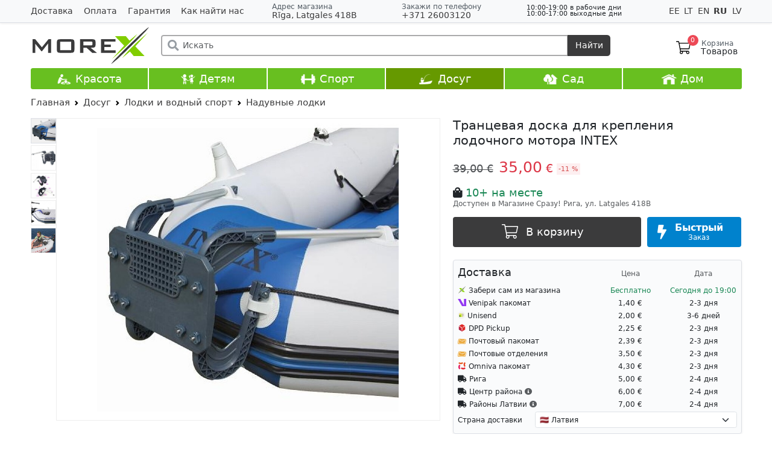

--- FILE ---
content_type: text/html; charset=UTF-8
request_url: https://www.morex.lv/ru/trantcevaya-doska-dlya-krepleniya-lodochnogo-motora-intex-2-2
body_size: 19629
content:
<!doctype html>
<html lang="ru">
<head> <title>Транцевая доска для крепления лодочного мотора INTEX 68624 Надувные лодки купить в Риге с доставкой, цена, заказать в интернет магазине | MOREX</title> <meta name="description" content="Купить Транцевая доска для крепления лодочного мотора INTEX в интернет-магазине Morex.lv с доставкой, цена INTEX, купить Надувные лодки, заказать в магазине в Риге"> <meta name="keywords" content="транец для лодочного мотора Intex купить, транец для лодочного мотора Intex цена, транец для лодочного мотора Intex купить в Риге, транец для лодоч"> <meta charset="utf-8"> <meta name="viewport" content="width=device-width, initial-scale=1, shrink-to-fit=no"> <meta http-equiv="X-UA-Compatible" content="IE=edge"> <link rel="alternate" href="https://www.morex.lv/intex-laivu-motora-turetajs-2-2" hreflang="lv"> <link rel="alternate" href="https://www.morex.lt/intex-motor-mount-2-2" hreflang="lt"> <link rel="alternate" href="https://www.morex.ee/intex-motor-mount-2-2" hreflang="ee"> <link rel="alternate" href="https://www.morex.lv/ru/trantcevaya-doska-dlya-krepleniya-lodochnogo-motora-intex-2-2" hreflang="ru"> <link rel="alternate" href="https://www.morex.lv/en/intex-motor-mount-2-2" hreflang="en"> <link rel="alternate" href="https://www.morex.lv/en/intex-motor-mount-2-2" hreflang="x-default"> <meta property="og:url" content="https://www.morex.lv/ru/trantcevaya-doska-dlya-krepleniya-lodochnogo-motora-intex-2-2" /> <meta property="og:image" content="https://www.morex.lv/uploads/shop/products/t-9tKzxD4sOtj5FwL4Takm.jpg" /> <meta property="og:type" content="product" /> <meta property="og:title" content="Транцевая доска для крепления лодочного мотора INTEX - 35.00 €" /> <meta property="og:description" content="Надувные лодки. Надувная лодка 3-местная Intex Mariner. Надувная 4-местная лодка Intex Mariner Set с твердым полом. Заходи на morex.lv." /> <meta name="theme-color" content="#3B3B3C"> <link rel="apple-touch-icon" sizes="180x180" href="/images/apple-icon-180x180.png"> <link rel="shortcut icon" type="image/x-icon" href="/images/favicon.ico"> <link rel="stylesheet" href="/css/app.css?id=395d9f721fe01366e2af68617f178136"> <script src="/vendor/livewire/livewire.js?id=90730a3b0e7144480175" data-turbo-eval="false" data-turbolinks-eval="false" ></script><script data-turbo-eval="false" data-turbolinks-eval="false" >window.livewire = new Livewire();window.Livewire = window.livewire;window.livewire_app_url = '';window.livewire_token = 'v4U7aeKY44CqvekBSMrxf2xXTKIai6V5XJBvvVLm';window.deferLoadingAlpine = function (callback) {window.addEventListener('livewire:load', function () {callback();});};let started = false;window.addEventListener('alpine:initializing', function () {if (! started) {window.livewire.start();started = true;}});document.addEventListener("DOMContentLoaded", function () {if (! started) {window.livewire.start();started = true;}});</script> <script src="https://maps.googleapis.com/maps/api/js?key=AIzaSyDtspF52sv8H_s7inWbphFTgxeKaLewYp0&callback=footerMap&language=ru&iwloc=near" defer></script> <script src="https://cookies.morex.lv/cookies/widget.js?h=morex&l=ru" type="text/javascript" defer></script> <script src="/js/app.js?id=e21a28d8284b1c46f3595ba1407df802" data-turbo-track="reload"></script> <script async src="https://www.googletagmanager.com/gtag/js?id=AW-926498668"></script> <script> window.dataLayer = window.dataLayer || []; function gtag(){dataLayer.push(arguments);}gtag('js', new Date()); gtag('config', 'AW-926498668'); gtag('consent', 'default',{'ad_storage': 'default', 'ad_user_data': 'default', 'ad_personalization': 'default', 'analytics_storage': 'default', 'functionality_storage': 'default', }); gtag('event', 'page_view',{'send_to': 'AW-926498668', 'dynx_itemid': '1966', 'dynx_pagetype': 'offerdetail', 'dynx_totalvalue': 35 }); window.loc = 'us'; window.routePrefix = 'https://www.morex.lv/ru'; window.checkout = 'https://www.morex.lv/ru/checkout'; </script> <script> window.fbAsyncInit = function (){FB.init({ xfbml: true, version: 'v10.0' }); }; </script>
</head>
<body> <div id="fb-root" data-turbo-permanent></div> <div class="wrapper"> <main class="main"> <header> <div id="topBar" style="position: relative; z-index: 99000010"> <div class="container"> <div class="row"> <div class="col-xl-4 d-none d-xl-block align-self-center pages"> <a href="/ru/dostavka" class="me-3 ">Доставка</a> <a href="/ru/oplata" class="me-3 ">Оплата</a> <a href="/ru/garantiya" class="me-3 ">Гарантия</a> <a href="/ru/kak-nayti-nas" class="me-3 ">Как найти нас</a> </div> <div class="col-xl-8 d-flex gap-2 justify-content-between align-items-center"> <div class="order-1 d-sm-none delimiter"></div> <div class="address order-2 order-md-0"> <div class="small fw-light d-none d-md-block"> <span class="text-muted">Адрес магазина</span> </div> <div> <a href="/maps" target="_blank" data-bs-toggle="modal" data-bs-target="#address" onclick="window.closeSideMenu()"> <i class="fas fa-map-marker-alt d-md-none text-muted me-1"></i> Rīga, Latgales 418B </a> </div> </div> <div class="order-3 d-sm-none delimiter"></div> <div class="phone order-0 order-sm-1"> <div class="text-muted small fw-light d-none d-md-block">Закажи по телефону</div> <div> <a href="tel:+37126003120" data-bs-toggle="modal" data-bs-target="#call" onclick="window.closeSideMenu()"> +371 26003120 </a> </div> </div> <div class="workTime small d-none d-md-block order-sm-2" style="line-height: 0.95em; font-size: 0.8em;"> <div>10:00-19:00 в рабочие дни</div> <div>10:00-17:00 выходные дни</div> <div class="text-danger"></div> </div> <div class="languages order-last align-self-center d-none d-md-block" data-turbo="false"> <a href="/ee/intex-motor-mount-2-2" data-bs-toggle="tooltip" data-bs-placement="bottom" title="Eesti keeles" class=""> EE </a> <a href="/lt/intex-motor-mount-2-2" data-bs-toggle="tooltip" data-bs-placement="bottom" title="Lietuvių" class=""> LT </a> <a href="/en/intex-motor-mount-2-2" data-bs-toggle="tooltip" data-bs-placement="bottom" title="English" class=""> EN </a> <a href="/ru/trantcevaya-doska-dlya-krepleniya-lodochnogo-motora-intex-2-2" data-bs-toggle="tooltip" data-bs-placement="bottom" title="Русский" class="fw-bold"> RU </a> <a href="/intex-laivu-motora-turetajs-2-2" data-bs-toggle="tooltip" data-bs-placement="bottom" title="Latviski" class=""> LV </a> </div> </div> </div> </div>
</div> <div class="modal fade" id="call" tabindex="-1" aria-hidden="true"> <div class="modal-dialog modal-dialog-centered"> <div class="modal-content"> <div class="modal-header"> <h5 class="modal-title" id="exampleModalLabel">Закажи по телефону</h5> <button type="button" class="btn-close" data-bs-dismiss="modal" aria-label="Закрыть"></button> </div> <div class="modal-body pt-0"> <ul class="list-group list-group-flush"> <li class="list-group-item"> <div class="phone"> <div class="text-muted small fw-light mb-1">Позвонить</div> <div> <a href="tel:+37126003120" class="btn btn-primary d-block">+371 26003120</a> </div> </div> </li> <li class="list-group-item"> <div class="mail"> <div class="text-muted small fw-light mb-1">Напишите нам</div> <div class="row"> <div class="col-6 mb-2"> <a href="https://t.me/morex_lv" target="_blank" class="btn btn-secondary d-block" rel="noreferrer"> <img src="/images/telegram.svg" style="width: 16px; height: 16px; vertical-align: -3px;"> Telegram </a> </div> <div class="col-6 mb-2"> <a href="https://api.whatsapp.com/send?phone=37126003120" target="_blank" class="btn btn-secondary d-block" rel="noreferrer"> <img src="/images/whatsapp.svg" style="width: 16px; height: 16px; vertical-align: -3px;"> WhatsApp </a> </div> <div class="col-6"> <a href="https://msng.link/vi/37126003120" target="_blank" class="btn btn-secondary d-block" rel="noreferrer"> <img src="/images/viber.svg" style="width: 16px; height: 16px; vertical-align: -3px;"> Viber </a> </div> <div class="col-6"> <a href="https://m.me/morex.latvija" target="_blank" class="btn btn-secondary d-block" rel="noreferrer"> <img src="/images/messenger.svg" style="width: 16px; height: 16px; vertical-align: -3px;"> Messenger </a> </div> </div> </div> </li> <li class="list-group-item"> <div class="workTime"> <div class="text-muted small mb-1">Рабочее время</div> <div>10:00-19:00 <span class="fw-light">в рабочие дни</span></div> <div>10:00-17:00 <span class="fw-light">выходные дни</span></div> <div class="text-danger"></div> </div> </li> </ul> </div> </div> </div>
</div> <div class="modal fade" id="address" tabindex="-1" aria-hidden="true"> <div class="modal-dialog modal-dialog-centered"> <div class="modal-content"> <div class="modal-header"> <h5 class="modal-title">Адрес магазина</h5> <button type="button" class="btn-close" data-bs-dismiss="modal" aria-label="Close"></button> </div> <div class="modal-body pt-0"> <ul class="list-group list-group-flush"> <li class="list-group-item text-center"> <div class="fs-5 mb-2"> <img src="/images/deliveries/morex.svg" style="height: 1.3rem; vertical-align: -3px;"> Rīga, Latgales 418B </div> <div class="row"> <div class="col-6"> <a href="/maps" target="_blank" class="btn btn-secondary d-block text-nowrap"> <i class="fas fa-map-marked-alt me-2"></i> Google Maps </a> </div> <div class="col-6"> <a href="/waze" class="btn btn-secondary d-block"> <img src="/images/waze.svg" class="me-2" style="width: 16px; height: 16px; vertical-align: -3px;"> Waze </a> </div> </div> </li> <li class="list-group-item"> <div class="workTime"> <div class="text-muted small mb-1">Рабочее время</div> <div>10:00-19:00 <span class="fw-light">в рабочие дни</span></div> <div>10:00-17:00 <span class="fw-light">выходные дни</span></div> <div class="text-danger"></div> </div> </li> </ul> </div> </div> </div>
</div> <div id="header" class="stickable"> <div class="container sticky-top"> <div class="d-flex justify-content-between align-items-center flex-wrap pt-1 py-md-2 user-select-none"> <div class="col-2 d-md-none"> </div> <div class="col-6 col-md-2 order-1"> <a href="https://www.morex.lv/ru" class="logo" data-turbo="false"> <img src="https://www.morex.lv/images/logos/default.svg" title="MoreX - Закажи в 1 клик - получи Сразу!" class="w-100 ps-1"> </a> </div> <div class="col-2 order-2 order-md-3"> <div class="d-flex justify-content-end align-items-center gap-4"> <div id="cartMini" x-data="cartMini()" data-turbo-permanent> <div x-on:mouseenter="debounce(function(){show = true; loadContent(); }, 400);" x-on:mouseleave="debounce(() => show = false, 0)" class="position-relative float-md-end"> <a href="https://www.morex.lv/ru/checkout" data-turbo="false" class="text-reset ps-2 pe-2 my-3 mb-2 d-flex text-decoration-none justify-content-center checkoutLink"> <img src="/img/cart.svg" alt="" style="width: 24px; height: 26px;"> <div class="counter fw-light">0</div> <div class="lh-1 d-none d-md-block"> <div class="small text-muted" style="min-height: 5px">Корзина</div> <div style="margin-left: -1px;">Товаров</div> </div> </a> <div x-show="show" class="cartPreview shadow" style="display: none"></div> </div> </div> </div> </div> <div class="col-12 col-md-8 order-3 order-md-2"> <form method="get" action="https://www.morex.lv/ru/search" id="searchBar" class="my-2 mx-md-4 position-relative" x-data="search()" x-on:submit.prevent x-init="value = '', history = []"> <div class="input-group position-relative"> <div class="search-icon"><i class="fas fa-search fa-lg"></i></div> <input x-model="value" x-on:focusin="show = true; window.closeSideMenu()" x-on:input.debounce="search()" x-on:click.away="close()" x-on:keydown.arrow-up="goUp()" x-on:keydown.arrow-down="goDown()" x-on:keydown.enter="selectResult()" x-on:keydown.escape="close()" spellcheck="false" placeholder="Искать" type="search" name="v" class="form-control" autocomplete="off"> <button class="btn" type="submit" x-on:click="selectResult()">Найти</button> </div> <div x-show="show" id="searchResults" class="list-group position-absolute w-100 shadow"> <template x-if="!results.length && value && requested"> <div class="list-group-item list-group-item-action d-flex ps-3 justify-content-between"> <div class="text-danger">Ничего не найдено</div> </div> </template> <template x-if="!value" x-for="item in history" :key="item"> <div x-show="!results" class="list-group-item list-group-item-action d-flex ps-3 justify-content-between"> <a @click="value = item" x-bind:href="'https://www.morex.lv/ru/search?v=' + item" class="d-flex align-items-center stretched-link text-dark"> <div x-text="item"></div> </a> <a x-on:click.prevent="deleteHistory(item)" class="position-relative px-2" style="z-index: 2; font-size: 1.5rem;">&times;</a> </div> </template> <template x-for="result in results" :key="result"> <div class="list-group-item list-group-item-action p-0"> <a x-bind:href="result.alias" class="d-flex align-items-center text-dark w-100" style="height: 33px"> <div class="mx-2 my-1" style="width: 25px;"> <img x-bind:src="result.image" alt=""> </div> <div x-html="result.title"></div> <div class="desc flex-grow-1 d-none d-sm-block" x-html="result.desc" ></div> </a> </div> </template> </div> </form> </div> </div> </div> </div> <div id="categoryBarOverlay"></div> <div id="categoryBar" > <div class="container "> <div class="row align-items-center row-cols-6 list mx-0 text-nowrap"> <div class="item col "> <a href="/ru/krasota"> <img src="/images/cat-2.png" class="ico d-none d-md-inline" alt="Красота" /> Красота </a> <div class="subCategories shadow user-select-none" style="display: none"> <ul class="p-0"> <li style="width: 20%"> <a href="/ru/krasota/skladnye-massazhnye-stoly" class="title"> <div style="height: 95px; overflow: hidden"> <img src="/uploads/shop/categories/sUQ5PecnBvEB398mptog.jpg" alt="Складные массажные столы" title="Складные массажные столы" loading="lazy"> </div> Складные массажные столы</a> </li> <li style="width: 20%"> <a href="/ru/krasota/komplekty-massazhnykh-stolov" class="title"> <div style="height: 95px; overflow: hidden"> <img src="/uploads/shop/categories/3FFBpbl7geLWbtdX6z6U.jpg" alt="Комплекты массажных столов" title="Комплекты массажных столов" loading="lazy"> </div> Комплекты массажных столов</a> </li> <li style="width: 20%"> <a href="/ru/krasota/statsionarnye-massazhnye-stoly" class="title"> <div style="height: 95px; overflow: hidden"> <img src="/uploads/shop/categories/Uj4VnZ3Ee9dZS7Ivkah2.jpg" alt="Стационарные массажные столы" title="Стационарные массажные столы" loading="lazy"> </div> Стационарные массажные столы</a> </li> <li style="width: 20%"> <a href="/ru/krasota/kosmetologicheskie-kushetki" class="title"> <div style="height: 95px; overflow: hidden"> <img src="/uploads/shop/categories/YeXErwvuBQhS0pZiTqTy.jpg" alt="Косметологические кушетки" title="Косметологические кушетки" loading="lazy"> </div> Косметологические кушетки</a> </li> <li style="width: 20%"> <a href="/ru/krasota/aksessuary-i-prinadlezhnosti" class="title"> <div style="height: 95px; overflow: hidden"> <img src="/uploads/shop/categories/HsxWOO7qcBO0wwKZqHar.jpg" alt="Аксессуары и принадлежности" title="Аксессуары и принадлежности" loading="lazy"> </div> Аксессуары и принадлежности</a> <br class="clear" /> </li> <li style="width: 20%"> <a href="/ru/krasota/stul-mastera" class="title"> <div style="height: 95px; overflow: hidden"> <img src="/uploads/shop/categories/Rdww4ia3T9jppQZ7oTfl.jpg" alt="Стул мастера" title="Стул мастера" loading="lazy"> </div> Стул мастера</a> </li> <li style="width: 20%"> <a href="/ru/krasota/oborudovanie-masterov" class="title"> <div style="height: 95px; overflow: hidden"> <img src="/uploads/shop/categories/bBFHLCjfqi4MvAm1jpok.jpg" alt="Оборудование мастеров" title="Оборудование мастеров" loading="lazy"> </div> Оборудование мастеров</a> </li> <li style="width: 20%"> <a href="/ru/krasota/massazh-goryachimi-kamnyami" class="title"> <div style="height: 95px; overflow: hidden"> <img src="/uploads/shop/categories/bMo3DMrqyLSxoEwF4UjK.jpg" alt="Массаж горячими камнями" title="Массаж горячими камнями" loading="lazy"> </div> Массаж горячими камнями</a> </li> <li style="width: 20%"> <a href="/ru/krasota/maslo-dlya-massazha" class="title"> <div style="height: 95px; overflow: hidden"> <img src="/uploads/shop/categories/UuCXme2RDFQK2YG96GVl.jpg" alt="Масло для массажа" title="Масло для массажа" loading="lazy"> </div> Масло для массажа</a> </li> <li style="width: 20%"> <a href="/ru/krasota/massazhery" class="title"> <div style="height: 95px; overflow: hidden"> <img src="/uploads/shop/categories/sieT1PCtG1LSFHUnUuf7.jpg" alt="Массажеры" title="Массажеры" loading="lazy"> </div> Массажеры</a> </li> </ul> </div> </div> <div class="item col "> <a href="/ru/detyam"> <img src="/images/cat-1.png" class="ico d-none d-md-inline" alt="Детям" /> Детям </a> <div class="subCategories shadow user-select-none" style="display: none"> <ul class="p-0"> <li style="width: 12.5%"> <a href="/ru/detyam/detskie-shvedskie-stenki" class="title"> <div style="height: 95px; overflow: hidden"> <img src="/uploads/shop/categories/goi4OAT3gkrsBAKyRVO1.jpg" alt="Детские шведские стенки" title="Детские шведские стенки" loading="lazy"> </div> Детские шведские стенки</a> </li> <li style="width: 12.5%"> <a href="/ru/detyam/detskie-sanki" class="title"> <div style="height: 95px; overflow: hidden"> <img src="/uploads/shop/categories/h6UuoguXZYOSH1LXo8wO.jpg" alt="Детские санки" title="Детские санки" loading="lazy"> </div> Детские санки</a> </li> <li style="width: 12.5%"> <a href="/ru/detyam/detskie-rolevye-igry" class="title"> <div style="height: 95px; overflow: hidden"> <img src="/uploads/shop/categories/RLbnekfd0x9YeedUSqus.jpg" alt="Детские ролевые игры" title="Детские ролевые игры" loading="lazy"> </div> Детские ролевые игры</a> </li> <li style="width: 12.5%"> <a href="/ru/detyam/risovanie-i-zivopis" class="title"> <div style="height: 95px; overflow: hidden"> <img src="/uploads/shop/categories/43CBqiV4iuvHFsf9U8mK.jpg" alt="Рисование и Живопись" title="Рисование и Живопись" loading="lazy"> </div> Рисование и Живопись</a> </li> <li style="width: 12.5%"> <a href="/ru/detyam/batuty" class="title"> <div style="height: 95px; overflow: hidden"> <img src="/uploads/shop/categories/BymJgluY5AEHhXMWb2aw.jpg" alt="Батуты" title="Батуты" loading="lazy"> </div> Батуты</a> </li> <li style="width: 12.5%"> <a href="/ru/detyam/velokarty" class="title"> <div style="height: 95px; overflow: hidden"> <img src="/uploads/shop/categories/nPqCWw8seG5tiiA94fVx.jpg" alt="Велокарты" title="Велокарты" loading="lazy"> </div> Велокарты</a> </li> <li style="width: 12.5%"> <a href="/ru/detyam/detskie-domiki" class="title"> <div style="height: 95px; overflow: hidden"> <img src="/uploads/shop/categories/q1UF6Fbqld0YCfQkRKJu.jpg" alt="Детские домики" title="Детские домики" loading="lazy"> </div> Детские домики</a> </li> <li style="width: 12.5%"> <a href="/ru/detyam/futbolnye-vorota-b" class="title"> <div style="height: 95px; overflow: hidden"> <img src="/uploads/shop/categories/oVCTio01nFZh0vYTKfME.jpg" alt="Футбольные ворота" title="Футбольные ворота" loading="lazy"> </div> Футбольные ворота</a> <br class="clear" /> </li> <li style="width: 12.5%"> <a href="/ru/detyam/detskie-ploshchadki" class="title"> <div style="height: 95px; overflow: hidden"> <img src="/uploads/shop/categories/mIDxF7EjpEtByum6zl8e.jpg" alt="Детские площадки" title="Детские площадки" loading="lazy"> </div> Детские площадки</a> </li> <li style="width: 12.5%"> <a href="/ru/detyam/kacheli-i-gorki" class="title"> <div style="height: 95px; overflow: hidden"> <img src="/uploads/shop/categories/lDeSpYALQjc57wqFxAJR.jpg" alt="Качели и горки" title="Качели и горки" loading="lazy"> </div> Качели и горки</a> </li> <li style="width: 12.5%"> <a href="/ru/detyam/dlya-detskikh-ploshchadok" class="title"> <div style="height: 95px; overflow: hidden"> <img src="/uploads/shop/categories/QyhPtlerWHrWV6izOiRR.jpg" alt="Для детских площадок" title="Для детских площадок" loading="lazy"> </div> Для детских площадок</a> </li> <li style="width: 12.5%"> <a href="/ru/detyam/kachalki-na-pruzhine" class="title"> <div style="height: 95px; overflow: hidden"> <img src="/uploads/shop/categories/fvClvp5YCI6EQ8nXdsp7.jpg" alt="Качалки на пружине" title="Качалки на пружине" loading="lazy"> </div> Качалки на пружине</a> </li> <li style="width: 12.5%"> <a href="/ru/detyam/samokat" class="title"> <div style="height: 95px; overflow: hidden"> <img src="/uploads/shop/categories/oVCsR1mBQkSuek1n45Qt.jpg" alt="Самокаты" title="Самокаты" loading="lazy"> </div> Самокаты</a> </li> <li style="width: 12.5%"> <a href="/ru/detyam/muzykalnye-instrumenty" class="title"> <div style="height: 95px; overflow: hidden"> <img src="/uploads/shop/categories/e8Sgz6BPn1CbqKm5XzYM.jpg" alt="Музыкальные инструменты" title="Музыкальные инструменты" loading="lazy"> </div> Музыкальные инструменты</a> </li> <li style="width: 12.5%"> <a href="/ru/detyam/detskie-telezhki" class="title"> <div style="height: 95px; overflow: hidden"> <img src="/uploads/shop/categories/KEcisykacLqOxD0rlKsh.jpg" alt="Детские тележки" title="Детские тележки" loading="lazy"> </div> Детские тележки</a> </li> <li style="width: 12.5%"> <a href="/ru/detyam/detskie-vorota-bezopasnosti-barery-manezhi" class="title"> <div style="height: 95px; overflow: hidden"> <img src="/uploads/shop/categories/ExAvqweg1fQWVTzQUhOe.jpg" alt="Детские ворота безопасности, барьеры, манежи" title="Детские ворота безопасности, барьеры, манежи" loading="lazy"> </div> Детские ворота безопасности, барьеры, манежи</a> </li> <li style="width: 12.5%"> <a href="/ru/detyam/nastolnye" class="title"> <div style="height: 95px; overflow: hidden"> <img src="/uploads/shop/categories/mHdNRYqDfIUwKAQ01pwS.jpg" alt="Настольные лампы" title="Настольные лампы" loading="lazy"> </div> Настольные лампы</a> </li> <li style="width: 12.5%"> <a href="/ru/detyam/detskie-spalnye-meshki" class="title"> <div style="height: 95px; overflow: hidden"> <img src="/uploads/shop/categories/bDaXpZb9EPVWnkoSH21H.jpg" alt="Детские спальные мешки" title="Детские спальные мешки" loading="lazy"> </div> Детские спальные мешки</a> </li> <li style="width: 12.5%"> <a href="/ru/detyam/uvlazh" class="title"> <div style="height: 95px; overflow: hidden"> <img src="/uploads/shop/categories/TBufJZJF3WpTxuhQM2jY.jpg" alt="Увлажнители воздуха" title="Увлажнители воздуха" loading="lazy"> </div> Увлажнители воздуха</a> </li> </ul> </div> </div> <div class="item col "> <a href="/ru/sport"> <img src="/images/cat-3.png" class="ico d-none d-md-inline" alt="Спорт" /> Спорт </a> <div class="subCategories shadow user-select-none" style="display: none"> <ul class="p-0"> <li style="width: 12.5%"> <a href="/ru/sport/ganteli-stangi-i-giri" class="title"> <div style="height: 95px; overflow: hidden"> <img src="/uploads/shop/categories/FQuerZv1nmZmwNVxdffD.jpg" alt="Гантели, штанги и гири" title="Гантели, штанги и гири" loading="lazy"> </div> Гантели, штанги и гири</a> </li> <li style="width: 12.5%"> <a href="/ru/sport/aksessuary-dlya-fitnesa" class="title"> <div style="height: 95px; overflow: hidden"> <img src="/uploads/shop/categories/srpUSICxpk5zzCyARRxf.jpg" alt="Аксессуары для фитнеса" title="Аксессуары для фитнеса" loading="lazy"> </div> Аксессуары для фитнеса</a> </li> <li style="width: 12.5%"> <a href="/ru/sport/skami-i-stendy" class="title"> <div style="height: 95px; overflow: hidden"> <img src="/uploads/shop/categories/OlCFw4fxuU6z10yR8soW.jpg" alt="Скамьи и стенды" title="Скамьи и стенды" loading="lazy"> </div> Скамьи и стенды</a> </li> <li style="width: 12.5%"> <a href="/ru/sport/shvedskie-stenki-i-turniki-dlya-vzroslykh" class="title"> <div style="height: 95px; overflow: hidden"> <img src="/uploads/shop/categories/Vj716f6jmFblP5cSbRNT.jpg" alt="Шведские стенки и турники для взрослых" title="Шведские стенки и турники для взрослых" loading="lazy"> </div> Шведские стенки и турники для взрослых</a> </li> <li style="width: 12.5%"> <a href="/ru/sport/pokrytiya-pod-trenazher" class="title"> <div style="height: 95px; overflow: hidden"> <img src="/uploads/shop/categories/LXTbal73DMiwHZ6qgSxg.jpg" alt="Покрытия под тренажёр" title="Покрытия под тренажёр" loading="lazy"> </div> Покрытия под тренажёр</a> </li> <li style="width: 12.5%"> <a href="/ru/sport/batuty" class="title"> <div style="height: 95px; overflow: hidden"> <img src="/uploads/shop/categories/7Yx5LBfc5Zun1NhIBcwH.jpg" alt="Батуты" title="Батуты" loading="lazy"> </div> Батуты</a> <ul class="subCategorySub d-none d-lg-block"> <li><a href="/ru/sport/batuty/batuty">Батуты</a></li> <li><a href="/ru/sport/batuty/aksessuary-i-zapasnye-chasti">Аксессуары и запасные части</a></li> </ul> </li> <li style="width: 12.5%"> <a href="/ru/sport/basketbol" class="title"> <div style="height: 95px; overflow: hidden"> <img src="/uploads/shop/categories/ymKwT5p7u9u3Vxr6JAyZ.jpg" alt="Баскетбол" title="Баскетбол" loading="lazy"> </div> Баскетбол</a> </li> <li style="width: 12.5%"> <a href="/ru/sport/futbolnye-vorota" class="title"> <div style="height: 95px; overflow: hidden"> <img src="/uploads/shop/categories/zmBUhD50Ydtbb9pXD5Pk.jpg" alt="Футбольные ворота" title="Футбольные ворота" loading="lazy"> </div> Футбольные ворота</a> <br class="clear" /> </li> <li style="width: 12.5%"> <a href="/ru/sport/voleybol" class="title"> <div style="height: 95px; overflow: hidden"> <img src="/uploads/shop/categories/zF2r5etzI8NC1CIXJlg8.jpg" alt="Волейбол и Теннис" title="Волейбол и Теннис" loading="lazy"> </div> Волейбол и Теннис</a> </li> <li style="width: 12.5%"> <a href="/ru/sport/boks-karate" class="title"> <div style="height: 95px; overflow: hidden"> <img src="/uploads/shop/categories/gJdkgJcsF91mfJrxGnfR.jpg" alt="Бокс, карате" title="Бокс, карате" loading="lazy"> </div> Бокс, карате</a> </li> <li style="width: 12.5%"> <a href="/ru/sport/sportivnye-casy-i-aksessuary" class="title"> <div style="height: 95px; overflow: hidden"> <img src="/uploads/shop/categories/JhqJ95hIBAbWMU8nHW3t.jpg" alt="Спортивные Часы и Аксессуары" title="Спортивные Часы и Аксессуары" loading="lazy"> </div> Спортивные Часы и Аксессуары</a> </li> <li style="width: 12.5%"> <a href="/ru/sport/massazery" class="title"> <div style="height: 95px; overflow: hidden"> <img src="/uploads/shop/categories/Ux84VeG86bL78gZ8oG1B.jpg" alt="Массажеры" title="Массажеры" loading="lazy"> </div> Массажеры</a> </li> <li style="width: 12.5%"> <a href="/ru/sport/velotrenazhery" class="title"> <div style="height: 95px; overflow: hidden"> <img src="/uploads/shop/categories/moZdlrjb0WP0zYH2Uk1S.jpg" alt="Велотренажеры" title="Велотренажеры" loading="lazy"> </div> Велотренажеры</a> </li> <li style="width: 12.5%"> <a href="/ru/sport/nsd-powerballi" class="title"> <div style="height: 95px; overflow: hidden"> <img src="/uploads/shop/categories/cDNjI938VKLXwyKeUVWa.jpg" alt="NSD Powerball" title="NSD Powerball" loading="lazy"> </div> NSD Powerball</a> </li> <li style="width: 12.5%"> <a href="/ru/sport/aksessuary-dlya-velosipedov" class="title"> <div style="height: 95px; overflow: hidden"> <img src="/uploads/shop/categories/eWXg1iHdgiLB3EEfxycK.jpg" alt="Аксессуары для велосипедов" title="Аксессуары для велосипедов" loading="lazy"> </div> Аксессуары для велосипедов</a> </li> <li style="width: 12.5%"> <a href="/ru/sport/rukoyatki-dlya-trenazherov" class="title"> <div style="height: 95px; overflow: hidden"> <img src="/uploads/shop/categories/vwLGSnMZuGNMna3NVp0h.jpg" alt="Рукоятки для тренажеров" title="Рукоятки для тренажеров" loading="lazy"> </div> Рукоятки для тренажеров</a> </li> </ul> </div> </div> <div class="item col active"> <a href="/ru/dosug"> <img src="/images/cat-4.png" class="ico d-none d-md-inline" alt="Досуг" /> Досуг </a> </div> <div class="item col "> <a href="/ru/sad"> <img src="/images/cat-5.png" class="ico d-none d-md-inline" alt="Сад" /> Сад </a> <div class="subCategories shadow user-select-none" style="display: none"> <ul class="p-0"> <li style="width: 12.5%"> <a href="/ru/sad/skladnaya-mebel" class="title"> <div style="height: 95px; overflow: hidden"> <img src="/uploads/shop/categories/egTXtI9Crfbj7cOr57Wr.jpg" alt="Складная мебель" title="Складная мебель" loading="lazy"> </div> Складная мебель</a> </li> <li style="width: 12.5%"> <a href="/ru/sad/divany-kaceli-i-kresla-yaico" class="title"> <div style="height: 95px; overflow: hidden"> <img src="/uploads/shop/categories/xkdU3kwTXOXWJSNvmKXn.jpg" alt="Диваны-качели и кресла-яйцо" title="Диваны-качели и кресла-яйцо" loading="lazy"> </div> Диваны-качели и кресла-яйцо</a> </li> <li style="width: 12.5%"> <a href="/ru/sad/gazovye-i-elektricheskie-infrakrasnye-obogrevateli" class="title"> <div style="height: 95px; overflow: hidden"> <img src="/uploads/shop/categories/aejb6HYIIWAIx6LaqT4y.jpg" alt="Газовые и электрические инфракрасные обогреватели" title="Газовые и электрические инфракрасные обогреватели" loading="lazy"> </div> Газовые и электрические инфракрасные обогреватели</a> </li> <li style="width: 12.5%"> <a href="/ru/sad/biotualety" class="title"> <div style="height: 95px; overflow: hidden"> <img src="/uploads/shop/categories/y0q4vMyj0B9HVCixzWMN.jpg" alt="БИОтуалеты" title="БИОтуалеты" loading="lazy"> </div> БИОтуалеты</a> </li> <li style="width: 12.5%"> <a href="/ru/sad/shkafy-i-yashchiki-dlya-sada" class="title"> <div style="height: 95px; overflow: hidden"> <img src="/uploads/shop/categories/mQfRu9zvloyfEfGA82PV.jpg" alt="Шкафы и ящики для сада" title="Шкафы и ящики для сада" loading="lazy"> </div> Шкафы и ящики для сада</a> </li> <li style="width: 12.5%"> <a href="/ru/sad/batuty" class="title"> <div style="height: 95px; overflow: hidden"> <img src="/uploads/shop/categories/pmZYMZHSmddb8v6KD0RN.jpg" alt="Батуты" title="Батуты" loading="lazy"> </div> Батуты</a> <ul class="subCategorySub d-none d-lg-block"> <li><a href="/ru/sad/batuty/batuty">Батуты</a></li> <li><a href="/ru/sad/batuty/aksessuary-i-zapasnye-chasti">Аксессуары и запасные части</a></li> </ul> </li> <li style="width: 12.5%"> <a href="/ru/sad/shatry-navesy-raskladnye" class="title"> <div style="height: 95px; overflow: hidden"> <img src="/uploads/shop/categories/YPwXgZw0EfosxBxKqZfH.jpg" alt="Шатры навесы раскладные" title="Шатры навесы раскладные" loading="lazy"> </div> Шатры навесы раскладные</a> <ul class="subCategorySub d-none d-lg-block"> <li><a href="/ru/sad/shatry-navesy-raskladnye/shatry-i-tent">Шатры и тенты</a></li> <li><a href="/ru/sad/shatry-navesy-raskladnye/aksessuary-i-zapasnye-chasti">Аксессуары и запасные части</a></li> </ul> </li> <li style="width: 12.5%"> <a href="/ru/sad/pergoly" class="title"> <div style="height: 95px; overflow: hidden"> <img src="/uploads/shop/categories/eH5pCwHKQLZRIN0G1O5m.jpg" alt="Перголы" title="Перголы" loading="lazy"> </div> Перголы</a> <br class="clear" /> </li> <li style="width: 12.5%"> <a href="/ru/sad/solntsezashchitnye-zonty" class="title"> <div style="height: 95px; overflow: hidden"> <img src="/uploads/shop/categories/Us7dWRu9PwyE10dtwnZM.jpg" alt="Солнцезащитные зонты" title="Солнцезащитные зонты" loading="lazy"> </div> Солнцезащитные зонты</a> </li> <li style="width: 12.5%"> <a href="/ru/sad/sadovaya-mebel" class="title"> <div style="height: 95px; overflow: hidden"> <img src="/uploads/shop/categories/v7qBBuPHNnphqH9cdNlq.jpg" alt="Садовая мебель" title="Садовая мебель" loading="lazy"> </div> Садовая мебель</a> </li> <li style="width: 12.5%"> <a href="/ru/sad/teplitsy" class="title"> <div style="height: 95px; overflow: hidden"> <img src="/uploads/shop/categories/XcBuHo9FwRpAIg7YDfkN.jpg" alt="Теплицы" title="Теплицы" loading="lazy"> </div> Теплицы</a> </li> <li style="width: 12.5%"> <a href="/ru/sad/lezhaki" class="title"> <div style="height: 95px; overflow: hidden"> <img src="/uploads/shop/categories/XMkXvGuKcCHZjyMbyesP.jpg" alt="Лежаки" title="Лежаки" loading="lazy"> </div> Лежаки</a> </li> <li style="width: 12.5%"> <a href="/ru/sad/grili-i-koptilni" class="title"> <div style="height: 95px; overflow: hidden"> <img src="/uploads/shop/categories/ovykkAhQftr0PsQ6icJq.jpg" alt="Грили и коптильни" title="Грили и коптильни" loading="lazy"> </div> Грили и коптильни</a> </li> <li style="width: 12.5%"> <a href="/ru/sad/tovary-dlia-doma-i-sada" class="title"> <div style="height: 95px; overflow: hidden"> <img src="/uploads/shop/categories/4XbfukdVZ9bDazbh2efP.jpg" alt="Товары для Дома и Сада" title="Товары для Дома и Сада" loading="lazy"> </div> Товары для Дома и Сада</a> </li> <li style="width: 12.5%"> <a href="/ru/sad/basseiny-i-prinadleznosti" class="title"> <div style="height: 95px; overflow: hidden"> <img src="/uploads/shop/categories/XECoIZ6GIiAcIcfYcsCd.jpg" alt="Бассейны и принадлежности" title="Бассейны и принадлежности" loading="lazy"> </div> Бассейны и принадлежности</a> <ul class="subCategorySub d-none d-lg-block"> <li><a href="/ru/sad/basseiny-i-prinadleznosti/basseyny">Бассейны</a></li> <li><a href="/ru/sad/basseiny-i-prinadleznosti/dzhakuzi">Джакузи</a></li> <li><a href="/ru/sad/basseiny-i-prinadleznosti/nasosy-dlya-basseynov-filtry">Насосы для бассейнов, фильтры</a></li> <li><a href="/ru/sad/basseiny-i-prinadleznosti/prinadlezhnosti-dlya-basseynov">Принадлежности для бассейнов</a></li> </ul> </li> <li style="width: 12.5%"> <a href="/ru/sad/portativnyy-dush" class="title"> <div style="height: 95px; overflow: hidden"> <img src="/uploads/shop/categories/BMtcLO9EyRgozBBhdN9U.jpg" alt="Портативный душ" title="Портативный душ" loading="lazy"> </div> Портативный душ</a> </li> </ul> </div> </div> <div class="item col "> <a href="/ru/dom"> <img src="/images/cat-6.png" class="ico d-none d-md-inline" alt="Дом" /> Дом </a> <div class="subCategories shadow user-select-none" style="display: none"> <ul class="p-0"> <li style="width: 12.5%"> <a href="/ru/dom/mebel" class="title"> <div style="height: 95px; overflow: hidden"> <img src="/uploads/shop/categories/7VUphA7ZmWeaxkV7xVkf.jpg" alt="Мебель" title="Мебель" loading="lazy"> </div> Мебель</a> </li> <li style="width: 12.5%"> <a href="/ru/dom/odeiala-i-pledy" class="title"> <div style="height: 95px; overflow: hidden"> <img src="/uploads/shop/categories/U5mVJahtzFw0fQzDTy3Z.jpg" alt="Одеяла и пледы" title="Одеяла и пледы" loading="lazy"> </div> Одеяла и пледы</a> </li> <li style="width: 12.5%"> <a href="/ru/dom/doski-i-prinadlezhnosti" class="title"> <div style="height: 95px; overflow: hidden"> <img src="/uploads/shop/categories/rhDnFmnOgB9qlsYLqSPp.jpg" alt="Доски и принадлежности" title="Доски и принадлежности" loading="lazy"> </div> Доски и принадлежности</a> </li> <li style="width: 12.5%"> <a href="/ru/dom/stellazhi" class="title"> <div style="height: 95px; overflow: hidden"> <img src="/uploads/shop/categories/tsy68LjQMNNzP8qtDdiX.jpg" alt="Стеллажи" title="Стеллажи" loading="lazy"> </div> Стеллажи</a> </li> <li style="width: 12.5%"> <a href="/ru/dom/seify" class="title"> <div style="height: 95px; overflow: hidden"> <img src="/uploads/shop/categories/32TXwFXAo1hQxUTxmnck.jpg" alt="Сейфы" title="Сейфы" loading="lazy"> </div> Сейфы</a> </li> <li style="width: 12.5%"> <a href="/ru/dom/konditsionery" class="title"> <div style="height: 95px; overflow: hidden"> <img src="/uploads/shop/categories/kKGyqeK78xOOF5xxTAZ0.jpg" alt="Кондиционеры" title="Кондиционеры" loading="lazy"> </div> Кондиционеры</a> </li> <li style="width: 12.5%"> <a href="/ru/dom/elektricheskie-obogrevateli" class="title"> <div style="height: 95px; overflow: hidden"> <img src="/uploads/shop/categories/1g0LWGsUsiD1DSCnPcg4.jpg" alt="Электрические обогреватели" title="Электрические обогреватели" loading="lazy"> </div> Электрические обогреватели</a> </li> <li style="width: 12.5%"> <a href="/ru/dom/bio-kaminy" class="title"> <div style="height: 95px; overflow: hidden"> <img src="/uploads/shop/categories/8OKTxFhu0mLRLARq7y9K.jpg" alt="БИО Камины" title="БИО Камины" loading="lazy"> </div> БИО Камины</a> <br class="clear" /> </li> <li style="width: 12.5%"> <a href="/ru/dom/uvlazhniteli-vozdukha" class="title"> <div style="height: 95px; overflow: hidden"> <img src="/uploads/shop/categories/EW5eO9EdxaImWaOCwrgE.jpg" alt="Увлажнители воздуха" title="Увлажнители воздуха" loading="lazy"> </div> Увлажнители воздуха</a> </li> <li style="width: 12.5%"> <a href="/ru/dom/aksessuary-dlya-kaminov-i-pechey" class="title"> <div style="height: 95px; overflow: hidden"> <img src="/uploads/shop/categories/BhYOtf1LIobR5QyONDAE.jpg" alt="Аксессуары для каминов и печей" title="Аксессуары для каминов и печей" loading="lazy"> </div> Аксессуары для каминов и печей</a> </li> <li style="width: 12.5%"> <a href="/ru/dom/organayzery-i-shkatulki-dlya-ukrasheniy" class="title"> <div style="height: 95px; overflow: hidden"> <img src="/uploads/shop/categories/Jma9QZkFWD1YKq7gQr7N.jpg" alt="Органайзеры и шкатулки для украшений" title="Органайзеры и шкатулки для украшений" loading="lazy"> </div> Органайзеры и шкатулки для украшений</a> </li> <li style="width: 12.5%"> <a href="/ru/dom/koshachi-domiki-kogtetochki" class="title"> <div style="height: 95px; overflow: hidden"> <img src="/uploads/shop/categories/fAJoxAnEYYWJCfgbQV1S.jpg" alt="Кошачьи домики - когтеточки" title="Кошачьи домики - когтеточки" loading="lazy"> </div> Кошачьи домики - когтеточки</a> </li> <li style="width: 12.5%"> <a href="/ru/dom/volery-dlya-sobak" class="title"> <div style="height: 95px; overflow: hidden"> <img src="/uploads/shop/categories/s2PAmiAAdCSk3IIc7KFH.jpg" alt="Вольеры для собак" title="Вольеры для собак" loading="lazy"> </div> Вольеры для собак</a> </li> <li style="width: 12.5%"> <a href="/ru/dom/dlya-zhivotnykh" class="title"> <div style="height: 95px; overflow: hidden"> <img src="/uploads/shop/categories/JfVS30Jr1fduUum5xuvq.jpg" alt="Для животных" title="Для животных" loading="lazy"> </div> Для животных</a> </li> <li style="width: 12.5%"> <a href="/ru/dom/texnika-i-oborudovanie" class="title"> <div style="height: 95px; overflow: hidden"> <img src="/uploads/shop/categories/6zfcp3bTz2jpc1wBr9Bw.jpg" alt="Техника и оборудование" title="Техника и оборудование" loading="lazy"> </div> Техника и оборудование</a> </li> <li style="width: 12.5%"> <a href="/ru/dom/kukhonnaya-tekhnik" class="title"> <div style="height: 95px; overflow: hidden"> <img src="/uploads/shop/categories/vPkQALOxRlP1JxsTsWJA.jpg" alt="Кухонная техника" title="Кухонная техника" loading="lazy"> </div> Кухонная техника</a> </li> <li style="width: 12.5%"> <a href="/ru/dom/dekor-interera" class="title"> <div style="height: 95px; overflow: hidden"> <img src="/uploads/shop/categories/uZJ8oNQ7M0nmJKOta9Bn.jpg" alt="Декор интерьера" title="Декор интерьера" loading="lazy"> </div> Декор интерьера</a> </li> <li style="width: 12.5%"> <a href="/ru/dom/instrumenty-i-prinadlezhnosti" class="title"> <div style="height: 95px; overflow: hidden"> <img src="/uploads/shop/categories/OW8qUH3LZ1tFU7gnt2Dw.jpg" alt="Инструменты и принадлежности" title="Инструменты и принадлежности" loading="lazy"> </div> Инструменты и принадлежности</a> </li> <li style="width: 12.5%"> <a href="/ru/dom/ves" class="title"> <div style="height: 95px; overflow: hidden"> <img src="/uploads/shop/categories/pw3dtTQzywLxEZlBcvEQ.jpg" alt="Весы" title="Весы" loading="lazy"> </div> Весы</a> </li> </ul> </div> </div> </div> </div> </div> </header> <div itemprop="offers" itemscope itemtype="https://schema.org/Offer"> <link itemprop="url" href="https://www.morex.lv/ru/trantcevaya-doska-dlya-krepleniya-lodochnogo-motora-intex-2-2"/> <meta itemprop="price" content="35"> <meta itemprop="priceCurrency" content="EUR"> <link itemprop="availability" href="https://schema.org/InStock"/>
</div> <script type="application/ld+json">{"@context":"https://schema.org","@type":"Product","name":"Транцевая доска для крепления лодочного мотора INTEX","category":"Надувные лодки","productID":"68624","brand":"INTEX","offers":{"@type":"Offer","price":35,"priceCurrency":"EUR","availability":"https://schema.org/InStock"}}</script> <div class="container product-main"> <div class="row"> <div class="col-xl-10"> <nav style="--bs-breadcrumb-divider: url(&#34;data:image/svg+xml,%3Csvg xmlns='http://www.w3.org/2000/svg' width='8' height='8'%3E%3Cpath d='M2.5 0L1 1.5 3.5 4 1 6.5 2.5 8l4-4-4-4z' fill='currentColor'/%3E%3C/svg%3E&#34;)"> <ol class="breadcrumb text-nowrap"> <li class="breadcrumb-item"><a href="https://www.morex.lv/ru">Главная</a></li> <li class="breadcrumb-item "> <span itemscope itemprop="itemListElement" itemtype="https://schema.org/ListItem"> <a href="/ru/dosug" itemprop="item"> <span itemprop="name">Досуг</span> </a> <meta itemprop="position" content="2"> </span> </li> <li class="breadcrumb-item "> <span itemscope itemprop="itemListElement" itemtype="https://schema.org/ListItem"> <a href="/ru/dosug/lodki-i-prinadleznosti" itemprop="item"> <span itemprop="name">Лодки и водный спорт</span> </a> <meta itemprop="position" content="3"> </span> </li> <li class="breadcrumb-item active"> <span itemscope itemprop="itemListElement" itemtype="https://schema.org/ListItem"> <a href="/ru/dosug/lodki-i-prinadleznosti/naduvnye-lodki" itemprop="item"> <span itemprop="name">Надувные лодки</span> </a> <meta itemprop="position" content="4"> </span> </li> </ol> </nav> </div> </div> <div class="row"> <div class="col-lg-7"> <div class="d-lg-none"> <div class="swiper-container gallery-top" style=""> <div class="swiper-wrapper"> <a href="https://images.morex.lv/products_original/9tKzxD4sOtj5FwL4Takm.jpg" data-fancybox="gallery" data-img="9tKzxD4sOtj5FwL4Takm" class="swiper-slide" style="background-image:url(/uploads/shop/products/9tKzxD4sOtj5FwL4Takm.jpg)"></a> <a href="https://images.morex.lv/products_original/a3b4532be3c4ee3ce18314aac6643a1c.jpg" data-fancybox="gallery" data-img="a3b4532be3c4ee3ce18314aac6643a1c" class="swiper-slide" style="background-image:url(/uploads/shop/products/a3b4532be3c4ee3ce18314aac6643a1c.jpg)"></a> <a href="https://images.morex.lv/products_original/ACMvgxvrGqu5oRBaRPi1.jpg" data-fancybox="gallery" data-img="ACMvgxvrGqu5oRBaRPi1" class="swiper-slide" style="background-image:url(/uploads/shop/products/ACMvgxvrGqu5oRBaRPi1.jpg)"></a> <a href="https://images.morex.lv/products_original/8d746b0d9d954ff715b10f649a038e2e.jpg" data-fancybox="gallery" data-img="8d746b0d9d954ff715b10f649a038e2e" class="swiper-slide" style="background-image:url(/uploads/shop/products/8d746b0d9d954ff715b10f649a038e2e.jpg)"></a> <a href="https://images.morex.lv/products_original/510d191885617d5cf9c2f73f354bc47f.jpg" data-fancybox="gallery" data-img="510d191885617d5cf9c2f73f354bc47f" class="swiper-slide" style="background-image:url(/uploads/shop/products/510d191885617d5cf9c2f73f354bc47f.jpg)"></a> </div> <div class="swiper-button-prev shadow-sm"> <svg xmlns="http://www.w3.org/2000/svg" viewBox="0 0 24 24" style="width: 24px; height: 24px;"> <path d="M11.28 15.7l-1.34 1.37L5 12l4.94-5.07 1.34 1.38-2.68 2.72H19v1.94H8.6z"></path> </svg> </div> <div class="swiper-button-next shadow-sm"> <svg xmlns="http://www.w3.org/2000/svg" viewBox="0 0 24 24" style="width: 24px; height: 24px;"> <path d="M15.4 12.97l-2.68 2.72 1.34 1.38L19 12l-4.94-5.07-1.34 1.38 2.68 2.72H5v1.94z"></path> </svg> </div> <div class="swiper-scrollbar"></div> </div> <div class="swiper-container gallery-thumbs"> <div class="swiper-wrapper"> <div class="swiper-slide"> <div style="background-image:url(/uploads/shop/products/t-9tKzxD4sOtj5FwL4Takm.jpg)"></div> </div> <div class="swiper-slide"> <div style="background-image:url(/uploads/shop/products/t-a3b4532be3c4ee3ce18314aac6643a1c.jpg)"></div> </div> <div class="swiper-slide"> <div style="background-image:url(/uploads/shop/products/t-ACMvgxvrGqu5oRBaRPi1.jpg)"></div> </div> <div class="swiper-slide"> <div style="background-image:url(/uploads/shop/products/t-8d746b0d9d954ff715b10f649a038e2e.jpg)"></div> </div> <div class="swiper-slide"> <div style="background-image:url(/uploads/shop/products/t-510d191885617d5cf9c2f73f354bc47f.jpg)"></div> </div> </div> </div> </div> <div class="d-none d-lg-block"> <div class="d-flex gap-2 flex-row"> <div class="gallery d-block gap-1 flex-wrap justify-content-center" style=""> <a class="item mb-1 hover" data-img="9tKzxD4sOtj5FwL4Takm" rel="gallery" > <div class="image" style="background-image: url('/uploads/shop/products/t-9tKzxD4sOtj5FwL4Takm.jpg')"></div> </a> <a class="item mb-1 " data-img="a3b4532be3c4ee3ce18314aac6643a1c" rel="gallery" > <div class="image" style="background-image: url('/uploads/shop/products/t-a3b4532be3c4ee3ce18314aac6643a1c.jpg')"></div> </a> <a class="item mb-1 " data-img="ACMvgxvrGqu5oRBaRPi1" rel="gallery" > <div class="image" style="background-image: url('/uploads/shop/products/t-ACMvgxvrGqu5oRBaRPi1.jpg')"></div> </a> <a class="item mb-1 " data-img="8d746b0d9d954ff715b10f649a038e2e" rel="gallery" > <div class="image" style="background-image: url('/uploads/shop/products/t-8d746b0d9d954ff715b10f649a038e2e.jpg')"></div> </a> <a class="item mb-1 " data-img="510d191885617d5cf9c2f73f354bc47f" rel="gallery" > <div class="image" style="background-image: url('/uploads/shop/products/t-510d191885617d5cf9c2f73f354bc47f.jpg')"></div> </a> </div> <script> var enableZoom = false; function zoom(e){if (!enableZoom){return; }var vw = Math.max(document.documentElement.clientWidth || 0, window.innerWidth || 0); if (vw < 992) return; var zoomer = e.currentTarget; var offsetX = e.offsetX ?? e.touches[0].pageX; var offsetY = e.offsetY ?? e.touches[0].pageY; x = offsetX / zoomer.offsetWidth * 100; y = offsetY / zoomer.offsetHeight * 100; zoomer.style.backgroundPosition = x + '% ' + y + '%'; }</script> <div class="flex-grow-1 align-items-center mainPicture" id="product-gallery"> <a href="https://images.morex.lv/products_original/9tKzxD4sOtj5FwL4Takm.jpg" class="main align-content-center zoomable" data-fancybox="gallery" data-img="9tKzxD4sOtj5FwL4Takm" onmouseenter="enableZoom = true" onmousemove="zoom(event)" style="display: block; background-image: url(https://images.morex.lv/products_original/9tKzxD4sOtj5FwL4Takm.jpg)"> <img src="/uploads/shop/products/9tKzxD4sOtj5FwL4Takm.jpg" alt="Транцевая доска для крепления лодочного мотора INTEX" title="Транцевая доска для крепления лодочного мотора INTEX" itemprop="image" loading="lazy" > </a> <a href="https://images.morex.lv/products_original/a3b4532be3c4ee3ce18314aac6643a1c.jpg" class="main align-content-center zoomable" data-fancybox="gallery" data-img="a3b4532be3c4ee3ce18314aac6643a1c" onmouseenter="enableZoom = true" onmousemove="zoom(event)" style="display: none; background-image: url(https://images.morex.lv/products_original/a3b4532be3c4ee3ce18314aac6643a1c.jpg)"> <img src="/uploads/shop/products/a3b4532be3c4ee3ce18314aac6643a1c.jpg" alt="Транцевая доска для крепления лодочного мотора INTEX" title="Транцевая доска для крепления лодочного мотора INTEX" itemprop="image" loading="lazy" > </a> <a href="https://images.morex.lv/products_original/ACMvgxvrGqu5oRBaRPi1.jpg" class="main align-content-center zoomable" data-fancybox="gallery" data-img="ACMvgxvrGqu5oRBaRPi1" onmouseenter="enableZoom = true" onmousemove="zoom(event)" style="display: none; background-image: url(https://images.morex.lv/products_original/ACMvgxvrGqu5oRBaRPi1.jpg)"> <img src="/uploads/shop/products/ACMvgxvrGqu5oRBaRPi1.jpg" alt="Транцевая доска для крепления лодочного мотора INTEX" title="Транцевая доска для крепления лодочного мотора INTEX" itemprop="image" loading="lazy" > </a> <a href="https://images.morex.lv/products_original/8d746b0d9d954ff715b10f649a038e2e.jpg" class="main align-content-center zoomable" data-fancybox="gallery" data-img="8d746b0d9d954ff715b10f649a038e2e" onmouseenter="enableZoom = true" onmousemove="zoom(event)" style="display: none; background-image: url(https://images.morex.lv/products_original/8d746b0d9d954ff715b10f649a038e2e.jpg)"> <img src="/uploads/shop/products/8d746b0d9d954ff715b10f649a038e2e.jpg" alt="Транцевая доска для крепления лодочного мотора INTEX" title="Транцевая доска для крепления лодочного мотора INTEX" itemprop="image" loading="lazy" > </a> <a href="https://images.morex.lv/products_original/510d191885617d5cf9c2f73f354bc47f.jpg" class="main align-content-center zoomable" data-fancybox="gallery" data-img="510d191885617d5cf9c2f73f354bc47f" onmouseenter="enableZoom = true" onmousemove="zoom(event)" style="display: none; background-image: url(https://images.morex.lv/products_original/510d191885617d5cf9c2f73f354bc47f.jpg)"> <img src="/uploads/shop/products/510d191885617d5cf9c2f73f354bc47f.jpg" alt="Транцевая доска для крепления лодочного мотора INTEX" title="Транцевая доска для крепления лодочного мотора INTEX" itemprop="image" loading="lazy" > </a> </div> </div> </div> </div> <div class="col-lg-5"> <h1 class="fs-4 fs-lg-3 mb-3 mt-2 mt-md-0" itemprop="name"> Транцевая доска для крепления лодочного мотора INTEX </h1> <div wire:id="HwqvqdexcTE5lEt6ZWtR" wire:initial-data="{&quot;fingerprint&quot;:{&quot;id&quot;:&quot;HwqvqdexcTE5lEt6ZWtR&quot;,&quot;name&quot;:&quot;product.info-block&quot;,&quot;locale&quot;:&quot;ru&quot;,&quot;path&quot;:&quot;ru\/trantcevaya-doska-dlya-krepleniya-lodochnogo-motora-intex-2-2&quot;,&quot;method&quot;:&quot;GET&quot;,&quot;v&quot;:&quot;acj&quot;},&quot;effects&quot;:{&quot;listeners&quot;:[],&quot;path&quot;:&quot;https:\/\/www.morex.lv\/ru\/trantcevaya-doska-dlya-krepleniya-lodochnogo-motora-intex-2-2&quot;},&quot;serverMemo&quot;:{&quot;children&quot;:{&quot;nlfglAK&quot;:{&quot;id&quot;:&quot;EWheipIQRFB8Lwv6bONN&quot;,&quot;tag&quot;:&quot;div&quot;}},&quot;errors&quot;:[],&quot;htmlHash&quot;:&quot;c068f828&quot;,&quot;data&quot;:{&quot;product&quot;:[],&quot;size&quot;:&quot;&quot;,&quot;previousSize&quot;:null},&quot;dataMeta&quot;:{&quot;models&quot;:{&quot;product&quot;:{&quot;class&quot;:&quot;App\\Models\\ShopProducts&quot;,&quot;id&quot;:1966,&quot;relations&quot;:[&quot;category&quot;,&quot;sizedProducts&quot;],&quot;connection&quot;:&quot;morex&quot;,&quot;collectionClass&quot;:null}}},&quot;checksum&quot;:&quot;a07863d9a082ca0714cc67b6788be8ac16fc9ad5e4b435cca937e37b82a11007&quot;}}"> <div class="d-flex mb-3"> <div class="flex-grow-1"> <div class="text-nowrap"> <span class="discount fw-light lg"> <span class="discount-price">39,00 €</span> </span> <div class="price-val lg"> <span class="price">35,00</span> € </div> <span class="discount-percent">-11 %</span> </div> </div> </div> <div class="lh-sm mb-3"> <div class="fs-5"> <i class="fa fa-shopping-bag" aria-hidden="true"></i> <span class="text-success">10+ на месте</span> </div> <div class="small text-muted">Доступен в Магазине Сразу! Рига, ул. Latgales 418B</div> </div> <div class="row mb-3"> <div class="col-lg-12 col-xl-8 mb-2 col-md-7"> <div class="d-flex" x-cloak wire:key="0.52536300 1769082092" x-init="pID = 1966; size = ''; added = 0; max = 87" x-data="addToCartBtn()" x-bind:class="{'btn-loading': loading}"> <a href="/ru/trantcevaya-doska-dlya-krepleniya-lodochnogo-motora-intex-2-2?addToCart" x-bind:class="{'added': added > 0, 'max': max <= added}" x-on:click.prevent="add" class="btn-add flex-grow-1"> <div x-show="!added" class="pe-3"> <svg style="height: 24px; vertical-align: -5px;" focusable="false" data-prefix="fal" data-icon="shopping-cart" role="img" xmlns="http://www.w3.org/2000/svg" viewBox="0 0 576 512" class="svg-inline--fa fa-shopping-cart fa-w-18 me-2"><path fill="currentColor" d="M551.991 64H129.28l-8.329-44.423C118.822 8.226 108.911 0 97.362 0H12C5.373 0 0 5.373 0 12v8c0 6.627 5.373 12 12 12h78.72l69.927 372.946C150.305 416.314 144 431.42 144 448c0 35.346 28.654 64 64 64s64-28.654 64-64a63.681 63.681 0 0 0-8.583-32h145.167a63.681 63.681 0 0 0-8.583 32c0 35.346 28.654 64 64 64 35.346 0 64-28.654 64-64 0-17.993-7.435-34.24-19.388-45.868C506.022 391.891 496.76 384 485.328 384H189.28l-12-64h331.381c11.368 0 21.177-7.976 23.496-19.105l43.331-208C578.592 77.991 567.215 64 551.991 64zM240 448c0 17.645-14.355 32-32 32s-32-14.355-32-32 14.355-32 32-32 32 14.355 32 32zm224 32c-17.645 0-32-14.355-32-32s14.355-32 32-32 32 14.355 32 32-14.355 32-32 32zm38.156-192H171.28l-36-192h406.876l-40 192z"></path></svg> В корзину </div> <div x-show.immediate.transition.scale.75="added"> <div class="lg">В корзине <span x-text="added"></span> шт.</div> <div class="sm">Оформить заказ</div> </div> </a> <a class="btn-add plus" style="display: none" x-show.immediate="added && max > added" x-on:click="plus">+1 шт.</a> </div> </div> <div class="col-lg-12 col-xl-4 ps-xl-0 col-md-5"> <a data-bs-toggle="modal" data-bs-target="#quick-buy" onclick="toggleQuickBuyOpen();" class="btn-add quickBuy d-flex justify-content-center align-items-center"> <i class="fas fa-bolt fa-lg me-3"></i> <div class="pe-3"> <div class="lg mt-0">Быстрый</div><div class="sm">Заказ</div> </div> </a> </div> <div class="container"> <div class="modal" id="quick-buy" tabindex="-1" aria-hidden="true"> <div class="modal-dialog modal-fullscreen-sm-down"> <div class="modal-content"> <div class="modal-header"> <h5 class="modal-title"><i class="fas fa-bolt"></i> Заказ в 1 клик (Без Доставки)</h5> <button type="button" class="btn-close" data-bs-dismiss="modal" aria-label="Close"></button> </div> <div class="modal-body"> <div class="row mb-3"> <div class="col-4"> <img src="/uploads/shop/products/t-9tKzxD4sOtj5FwL4Takm.jpg" alt="" class="img-fluid"> </div> <div class="col-8"> <h5>Транцевая доска для крепления лодочного мотора INTEX</h5> <div class="mb-3 d-flex justify-content-between"> <div> <div class="small text-muted" style="margin-bottom: -5px;">Цена</div> <div class="text-nowrap"> <span class="discount fw-light lg"> <span class="discount-price">39,00 €</span> </span> <div class="price-val lg"> <span class="price">35,00</span> € </div> <span class="discount-percent">-11 %</span> </div> </div> </div> </div> </div> <div wire:id="EWheipIQRFB8Lwv6bONN" wire:initial-data="{&quot;fingerprint&quot;:{&quot;id&quot;:&quot;EWheipIQRFB8Lwv6bONN&quot;,&quot;name&quot;:&quot;product.quick-buy&quot;,&quot;locale&quot;:&quot;ru&quot;,&quot;path&quot;:&quot;ru\/trantcevaya-doska-dlya-krepleniya-lodochnogo-motora-intex-2-2&quot;,&quot;method&quot;:&quot;GET&quot;,&quot;v&quot;:&quot;acj&quot;},&quot;effects&quot;:{&quot;listeners&quot;:[]},&quot;serverMemo&quot;:{&quot;children&quot;:[],&quot;errors&quot;:[],&quot;htmlHash&quot;:&quot;b5a247bf&quot;,&quot;data&quot;:{&quot;product&quot;:[],&quot;productId&quot;:1966,&quot;userData&quot;:[],&quot;phoneFull&quot;:&quot;&quot;,&quot;phoneError&quot;:false,&quot;currentUrl&quot;:&quot;https:\/\/www.morex.lv\/ru\/trantcevaya-doska-dlya-krepleniya-lodochnogo-motora-intex-2-2&quot;,&quot;orderId&quot;:null,&quot;message&quot;:&quot;&quot;},&quot;dataMeta&quot;:{&quot;models&quot;:{&quot;product&quot;:{&quot;class&quot;:&quot;App\\Models\\ShopProducts&quot;,&quot;id&quot;:1966,&quot;relations&quot;:[&quot;category&quot;],&quot;connection&quot;:&quot;morex&quot;,&quot;collectionClass&quot;:null}}},&quot;checksum&quot;:&quot;f657867429e492f17da44c5e95b329a23d280f38ef2e823156c8767773ce9c7d&quot;}}" x-data="{ phoneError: window.Livewire.find('EWheipIQRFB8Lwv6bONN').entangle('phoneError'),phoneFull: window.Livewire.find('EWheipIQRFB8Lwv6bONN').entangle('phoneFull').defer }" > <form @submit="phoneFull = window.intlTelInputGlobals.getInstance(document.querySelector('#field-phone')).getNumber()" wire:submit.prevent="submit"> <div class="mb-3 row align-items-center"> <div class="col-lg-4"> <label for="field-name" class="col-form-label float-lg-end required">Имя</label> </div> <div class="col-lg-8"> <input wire:model.defer="userData.name" class="form-control " type="text" id="field-name"> </div> </div> <div class="mb-3 row align-items-center"> <div class="col-lg-4"> <label for="field-phone" class="col-form-label float-lg-end required">Телефон</label> </div> <div wire:ignore class="col-lg-8"> <input wire:model.lazy="userData.phone" x-bind:class="{ 'is-invalid': phoneError }" @keyup="$event.target.value = $event.target.value.replace(/[^0-9]+/, ''); phoneFull = window.intlTelInputGlobals.getInstance(document.querySelector('#field-phone')).getNumber();" type="tel" maxlength="15" class="form-control " id="field-phone"> </div> </div> <div class="mb-3 row align-items-center"> <div class="col-lg-4"> <label for="field-email" class="col-form-label float-lg-end required">Email</label> </div> <div class="col-lg-8"> <input wire:model="userData.email" class="form-control " type="email" id="field-email"> </div> </div> <div class="mb-3"> Способ доставки: <span class="fw-bolder">В магазине в Риге, Latgales ielā 418B</span> <div class="small mt-2"> <a wire:click="redirectToCheckout" class="btn btn-sm btn-secondary w-100">Хочу заказать с доставкой</a> </div> </div> <div class="mt-5 row align-items-start"> <div class="col-lg-12"> <button class="btn btn-success btn-lg lh-lg w-100"> <span wire:loading.remove wire:target="submit"> Подтвердить заказ <i class="fas fa-chevron-right ms-2"></i> </span> <span wire:loading wire:target="submit">Проверяем заказ.. <i class="fas fa-spinner fa-spin ms-2"></i></span> </button> </div> </div> </form> <script> function toggleQuickBuyOpen(){window.dataLayer = window.dataLayer || []; window.dataLayer.push({ 'event': 'Checkout', 'valueTotal': '35', 'contents': [ { 'id': '68624', 'category': 'Piepūšamās laivas', 'name': 'INTEX laivu motora turētājs', 'brand': 'INTEX', 'item_id': '68624', 'item_category': 'Piepūšamās laivas', 'item_name': 'INTEX laivu motora turētājs', 'item_brand': 'INTEX', 'quantity': 1, 'price': '35', }] }); }</script>
</div>
<!-- Livewire Component wire-end:EWheipIQRFB8Lwv6bONN --> </div> </div> </div> </div> </div> </div> </div> <!-- Livewire Component wire-end:HwqvqdexcTE5lEt6ZWtR --> <div class="deliveryDates mt-3 p-2 shadow-sm"> <div wire:id="P65GTo7njAG2HwcgYfbz" wire:initial-data="{&quot;fingerprint&quot;:{&quot;id&quot;:&quot;P65GTo7njAG2HwcgYfbz&quot;,&quot;name&quot;:&quot;product.delivery-info&quot;,&quot;locale&quot;:&quot;ru&quot;,&quot;path&quot;:&quot;ru\/trantcevaya-doska-dlya-krepleniya-lodochnogo-motora-intex-2-2&quot;,&quot;method&quot;:&quot;GET&quot;,&quot;v&quot;:&quot;acj&quot;},&quot;effects&quot;:{&quot;listeners&quot;:[&quot;setCode&quot;]},&quot;serverMemo&quot;:{&quot;children&quot;:[],&quot;errors&quot;:[],&quot;htmlHash&quot;:&quot;e9f12b87&quot;,&quot;data&quot;:{&quot;productId&quot;:1966,&quot;code&quot;:&quot;68624&quot;,&quot;productWeight&quot;:&quot;1&quot;,&quot;sizes&quot;:&quot;&quot;,&quot;readyToLoad&quot;:false,&quot;country&quot;:&quot;us&quot;,&quot;countries&quot;:{&quot;lv&quot;:&quot;Latvia&quot;,&quot;lt&quot;:&quot;Lithuania&quot;,&quot;ee&quot;:&quot;Estonia&quot;},&quot;deliveryMethods&quot;:null},&quot;dataMeta&quot;:[],&quot;checksum&quot;:&quot;7e74a30ddf9d3867af0543ec050f821bb1199796895b606a19a5878f311f61fc&quot;}}" wire:init="loadData"> <div> <div class="row mb-2 align-items-end"> <div class="col-6"> <div class="fs-5">Доставка</div> </div> <div class="col-3 ps-0 text-center text-muted small" style="margin-bottom: 2px;"> Цена </div> <div class="col-3 ps-0 text-center text-muted small" style="margin-bottom: 2px;"> Дата </div> </div> <div class="list" wire:loading.class="opacity-80"> <div class="text-center p-2"><i class="fas fa-spinner fa-spin fa-2x"></i></div> </div> </div> </div> <!-- Livewire Component wire-end:P65GTo7njAG2HwcgYfbz --> </div> </div> </div> <div class="row"> <h5 class="mt-4">Транцевая доска для крепления лодочного мотора INTEX</h5> <small class="text-muted mb-2 float-end"> Код: <b class="product-code user-select-all">68624</b> </small> <div class="col-md-5"> <table class="table table-hover table-striped table-sm mt-3 mt-lg-0 mb-3 mb-lg-5 small"> <tr> <td class="fw-bold">Высота</td> <td> 10 см </td> </tr> <tr> <td class="fw-bold">Макс. Мотор</td> <td> 3 лс </td> </tr> <tr> <td class="fw-bold">Вес</td> <td> 2.5 кг </td> </tr> <tr> <td class="fw-bold">Гарантия</td> <td> 2 года </td> </tr> </table> </div> <div class="col-md-7"> <div class="description" itemprop="description"> Транцевая доска для крепления лодочного мотора Intex.<br /> Подходит для 3,0 моторов HP и предназначена для использования с надувными лодками Intex Challenger 3 &amp; 4, Seahawk 2, 3 &amp; 4, Excursion 2, 3, 4 &amp; 5, Seahawk II and Intex Mariner 3, 4.<br /> </div> </div> </div> <div class="row"> <div class="col-xl-5 order-1 order-md-2"> </div> </div> <div class="text-reset mb-3 fs-5 mt-5">Вместе с этим товаром покупают</div> <div class="products swiper-container"> <div class="swiper-wrapper"> <div class="product swiper-slide"> <a href="/ru/intex-mariner-4-boat-set-s-tvyordim-polom-328x145x48" class="pic"> <div class="ins-ru"></div> <div class="img nextImage"> <img src="/uploads/shop/products/t-5Gpx2oE6gPxkh7DY3OFd.jpg" alt="Надувная четырехместная лодка Intex MARINER 4 Boat Set с твёрдым полом (328x145x48)" loading="lazy"> <img src="/uploads/shop/products/t-opnUiVa4oZLhbCUHawfo.jpg" class="hover" loading="lazy"> <div class="recommended" title="Рекомендуем"><i class="fa fa-thumbs-up"></i></div> </div> <div class="title lh-sm small"> <div>Надувная четырехместная лодка Intex MARINER 4 Boat Set с твёрдым полом (328x145x48)</div> </div> </a> <div class="mb-1"> <div class="text-nowrap"> <div class="price-val"> <span class="price">405,00</span> € </div> </div> </div> <div class="attributes"> <div class="item"> <span class="key">Тип:</span> Армированный многослойный ПВХ </div> <div class="item"> <span class="key">Кол. мест:</span> 4 </div> <div class="item"> <span class="key">Длина:</span> 328 см </div> </div> <div class="actions"> <div class="btn-add-sm" style="" x-cloak x-init="pID = 887; added = 0; max = 35" x-data="addToCartBtn()" x-bind:class="{'btn-loading': loading}"> <a x-bind:class="{'added max': added > 0}" x-on:click.prevent="add" class="btn-add" href="/ru/intex-mariner-4-boat-set-s-tvyordim-polom-328x145x48?addToCart=1" rel="nofollow"> <div x-show.immediate="!added"> <i class="fas fa-shopping-cart"></i> В корзину </div> <div x-show.immediate.transition.opacity="added"> <i class="fas fa-check"></i> Оформить заказ </div> </a> </div> </div>
</div> <div class="product swiper-slide"> <a href="/ru/dve-klemmi-50ah" class="pic"> <div class="ins-ru"></div> <div class="img"> <img src="/uploads/shop/products/t-int-101897-1.jpg" alt="Две клеммы 50Ah" loading="lazy"> </div> <div class="title lh-sm small"> <div>Две клеммы 50Ah</div> </div> </a> <div class="mb-1"> <div class="text-nowrap"> <div class="price-val"> <span class="price">2,00</span> € </div> </div> </div> <div class="attributes"> <div class="item"> <span class="key">Материал:</span> Металл и пластик </div> </div> <div class="actions"> <div class="btn-add-sm" style="" x-cloak x-init="pID = 1065; added = 0; max = 29" x-data="addToCartBtn()" x-bind:class="{'btn-loading': loading}"> <a x-bind:class="{'added max': added > 0}" x-on:click.prevent="add" class="btn-add" href="/ru/dve-klemmi-50ah?addToCart=1" rel="nofollow"> <div x-show.immediate="!added"> <i class="fas fa-shopping-cart"></i> В корзину </div> <div x-show.immediate.transition.opacity="added"> <i class="fas fa-check"></i> Оформить заказ </div> </a> </div> </div>
</div> <div class="product swiper-slide"> <a href="/ru/intex-mariner-3-boat-set-297x127x46" class="pic"> <div class="ins-ru"></div> <div class="img nextImage"> <img src="/uploads/shop/products/t-yf2Le91o4G2OeKMgD9Vr.jpg" alt="Надувная лодка 3-местная Intex Mariner 3 BOAT SET (297x127x46 см)" loading="lazy"> <img src="/uploads/shop/products/t-ixg26KPCQOUwWHQeHU4r.jpg" class="hover" loading="lazy"> <div class="recommended" title="Рекомендуем"><i class="fa fa-thumbs-up"></i></div> </div> <div class="title lh-sm small"> <div>Надувная лодка 3-местная Intex Mariner 3 BOAT SET (297x127x46 см)</div> </div> </a> <div class="mb-1"> <div class="text-nowrap"> <div class="price-val"> <span class="price">335,00</span> € </div> </div> </div> <div class="attributes"> <div class="item"> <span class="key">Тип:</span> Армированный многослойный ПВХ </div> <div class="item"> <span class="key">Кол. мест:</span> 3 </div> <div class="item"> <span class="key">Длина:</span> 297 см </div> </div> <div class="actions"> <div class="btn-add-sm" style="" x-cloak x-init="pID = 1414; added = 0; max = 43" x-data="addToCartBtn()" x-bind:class="{'btn-loading': loading}"> <a x-bind:class="{'added max': added > 0}" x-on:click.prevent="add" class="btn-add" href="/ru/intex-mariner-3-boat-set-297x127x46?addToCart=1" rel="nofollow"> <div x-show.immediate="!added"> <i class="fas fa-shopping-cart"></i> В корзину </div> <div x-show.immediate.transition.opacity="added"> <i class="fas fa-check"></i> Оформить заказ </div> </a> </div> </div>
</div> <div class="product swiper-slide"> <a href="/ru/zaryadnoe-ustroistvo-12v-6a" class="pic"> <div class="ins-ru"></div> <div class="img nextImage"> <img src="/uploads/shop/products/t-hOSuwePsMnDjswBwwxar.jpg" alt="Зарядное устройство для аккумулятора 12V 6А" loading="lazy"> <img src="/uploads/shop/products/t-Evth8aggK1rVSlRH5Izf.jpg" class="hover" loading="lazy"> </div> <div class="title lh-sm small"> <div>Зарядное устройство для аккумулятора 12V 6А</div> </div> </a> <div class="mb-1"> <div class="text-nowrap"> <span class="discount fw-light"> <span class="discount-price">34,00 €</span> </span> <div class="price-val"> <span class="price">19,00</span> € </div> </div> </div> <div class="attributes"> <div class="item"> <span class="key">Ампер:</span> 6 A </div> <div class="item"> <span class="key">Вольт:</span> 12 V </div> <div class="item"> <span class="key">Для Аккумуляторов:</span> 20-65 Ah </div> </div> <div class="actions"> <div class="btn-add-sm" style="" x-cloak x-init="pID = 10378; added = 0; max = 1" x-data="addToCartBtn()" x-bind:class="{'btn-loading': loading}"> <a x-bind:class="{'added max': added > 0}" x-on:click.prevent="add" class="btn-add" href="/ru/zaryadnoe-ustroistvo-12v-6a?addToCart=1" rel="nofollow"> <div x-show.immediate="!added"> <i class="fas fa-shopping-cart"></i> В корзину </div> <div x-show.immediate.transition.opacity="added"> <i class="fas fa-check"></i> Оформить заказ </div> </a> </div> </div>
</div> <div class="product swiper-slide"> <a href="/ru/silovoi-lodocnyi-akkumuliator-varta-professional-agm-la70-70ah-20h" class="pic"> <div class="img nextImage"> <img src="/uploads/shop/products/t-mgAq4a3K2AC3VRiMRVLu.jpg" alt="Силовой лодочный аккумулятор VARTA Professional AGM LA70 70Ah (20h)" loading="lazy"> <img src="/uploads/shop/products/t-fKlgEAOQeKr9DKWs7dGr.jpg" class="hover" loading="lazy"> </div> <div class="title lh-sm small"> <div>Силовой лодочный аккумулятор VARTA Professional AGM LA70 70Ah (20h)</div> </div> </a> <div class="mb-1"> <div class="text-nowrap"> <div class="price-val"> <span class="price">218,00</span> € </div> </div> </div> <div class="attributes"> <div class="item"> <span class="key">Ампер-час:</span> 70 Ah </div> <div class="item"> <span class="key">Вес:</span> 18.9 кг </div> <div class="item"> <span class="key">Глубина:</span> 175 мм </div> </div> <div class="actions"> <div class="btn-add-sm" style="" x-cloak x-init="pID = 13620; added = 0; max = 10" x-data="addToCartBtn()" x-bind:class="{'btn-loading': loading}"> <a x-bind:class="{'added max': added > 0}" x-on:click.prevent="add" class="btn-add" href="/ru/silovoi-lodocnyi-akkumuliator-varta-professional-agm-la70-70ah-20h?addToCart=1" rel="nofollow"> <div x-show.immediate="!added"> <i class="fas fa-shopping-cart"></i> В корзину </div> <div x-show.immediate.transition.opacity="added"> <i class="fas fa-check"></i> Оформить заказ </div> </a> </div> </div>
</div> <div class="product swiper-slide"> <a href="/ru/silovoi-lodocnyi-akkumuliator-marine-dual-purpose-battery-95ah-c20" class="pic"> <div class="ins-ru"></div> <div class="img"> <img src="/uploads/shop/products/t-3INXZlchrTQYEf6NRmmB.jpg" alt="Силовой лодочный аккумулятор Marine Dual Purpose Battery 95Ah (C20)" loading="lazy"> </div> <div class="title lh-sm small"> <div>Силовой лодочный аккумулятор Marine Dual Purpose Battery 95Ah (C20)</div> </div> </a> <div class="mb-1"> <div class="text-nowrap"> <div class="price-val"> <span class="price">135,00</span> € </div> </div> </div> <div class="attributes"> <div class="item"> <span class="key">Ампер-час:</span> 95 Ah </div> <div class="item"> <span class="key">Вес:</span> 23 кг </div> <div class="item"> <span class="key">Глубина:</span> 172 мм </div> </div> <div class="actions"> <div class="btn-add-sm" style="" x-cloak x-init="pID = 14345; added = 0; max = 2" x-data="addToCartBtn()" x-bind:class="{'btn-loading': loading}"> <a x-bind:class="{'added max': added > 0}" x-on:click.prevent="add" class="btn-add" href="/ru/silovoi-lodocnyi-akkumuliator-marine-dual-purpose-battery-95ah-c20?addToCart=1" rel="nofollow"> <div x-show.immediate="!added"> <i class="fas fa-shopping-cart"></i> В корзину </div> <div x-show.immediate.transition.opacity="added"> <i class="fas fa-check"></i> Оформить заказ </div> </a> </div> </div>
</div> </div> </div> <div class="fb-comments" data-href="https://www.morex.lv/product/1966" data-numposts="5"></div> <div wire:id="LoWIPq4KQHFkVAJX9YKF" wire:initial-data="{&quot;fingerprint&quot;:{&quot;id&quot;:&quot;LoWIPq4KQHFkVAJX9YKF&quot;,&quot;name&quot;:&quot;google-reviews&quot;,&quot;locale&quot;:&quot;ru&quot;,&quot;path&quot;:&quot;ru\/trantcevaya-doska-dlya-krepleniya-lodochnogo-motora-intex-2-2&quot;,&quot;method&quot;:&quot;GET&quot;,&quot;v&quot;:&quot;acj&quot;},&quot;effects&quot;:{&quot;listeners&quot;:[]},&quot;serverMemo&quot;:{&quot;children&quot;:[],&quot;errors&quot;:[],&quot;htmlHash&quot;:&quot;a5f14ae1&quot;,&quot;data&quot;:{&quot;lang&quot;:&quot;ru&quot;,&quot;show&quot;:true},&quot;dataMeta&quot;:[],&quot;checksum&quot;:&quot;6e800c6dd51aed8a8b67dc1e4a6a57c329e91a89094cf6533d09907705197786&quot;}}"> <hr class="mt-5" /> <div class="row mt-5 text-center text-sm-start"> <div class="col-sm-8"> <div class="text-reset fs-5"> <img src="/img/google-logo.png" alt="Google Reviews Morex.lv" class="me-2" style="height: 30px;"> Отзывы Morex.lv </div> <div class="mt-2 fs-4 text-nowrap"> <b>4.7</b> <span style="color: orange; vertical-align: 2px"> <span class="fa fa-star checked ms-2"></span> <span class="fa fa-star checked"></span> <span class="fa fa-star checked"></span> <span class="fa fa-star checked"></span> <span class="fa fa-star-half checked"></span> </span> </div> </div> <div class="col-sm-4 text-sm-end"> <a href="https://g.page/r/CcSLb9LLPkkZEAg/review" target="_blank" class="btn btn-warning btn-lg">Добавить отзыв</a> </div> </div> <div class="row row-cols-1 row-cols-sm-2 row-cols-md-5 mt-3"> <div class="col mb-3 mb-md-0"> <div class="row mb-2"> <div class="col-2 col-md-3"> <img src="https://lh3.googleusercontent.com/a/ACg8ocIe3YxpPIcB4UebmNiFG7JnND_bwg7V0NrE-L7vSe1kxIaTNw=s128-c0x00000000-cc-rp-mo" alt="Vladimirs" class="img-fluid" style="max-height: 80px;"> </div> <div class="col-5 col-md-9 fw-bolder my-auto ps-1"> Vladimirs </div> <div class="col-5 d-sm-none my-auto text-end"> <small class="text-muted">3 месяца назад</small> </div> </div> <div class="fst-italic mb-1 ">Заказывал лодочный аккум и зарядку. Моей зарядки не оказалось,так дали другую,чуть дороже,но,по старой цене!) Всё,от А до Я прошло оперативно и очень культурно. Это был второй опыт обращения в Морекс. Не разочаровал. Респект.</div> </div> <div class="col mb-3 mb-md-0"> <div class="row mb-2"> <div class="col-2 col-md-3"> <img src="https://lh3.googleusercontent.com/a/ACg8ocKBuSoQwC3npLDBITZeR9twFl27Ut2qv6og9gzzEzkkNv-CefU=s128-c0x00000000-cc-rp-mo" alt="Мария" class="img-fluid" style="max-height: 80px;"> </div> <div class="col-5 col-md-9 fw-bolder my-auto ps-1"> Мария </div> <div class="col-5 d-sm-none my-auto text-end"> <small class="text-muted">4 недели назад</small> </div> </div> <div class="fst-italic mb-1 ">Случайно наткнулась на рекламу в инстаграме и решила попробовать заказать утяжелённое одеяло. Посылка пришла в тот же день, качеством я очень довольна</div> </div> <div class="col mb-3 mb-md-0"> <div class="row mb-2"> <div class="col-2 col-md-3"> <img src="https://lh3.googleusercontent.com/a/ACg8ocJ8llzABrLo0RyxEx-MujFaXOLv1Penv_YPdkA3Wky4J1US1w=s128-c0x00000000-cc-rp-mo" alt="Inna" class="img-fluid" style="max-height: 80px;"> </div> <div class="col-5 col-md-9 fw-bolder my-auto ps-1"> Inna </div> <div class="col-5 d-sm-none my-auto text-end"> <small class="text-muted">4 месяца назад</small> </div> </div> <div class="fst-italic mb-1 ">Первый раз заказывала в этой фирме(в Таллинн)..неправильно написала тел номер...очень быстро ответили и все передали в курьерскую фирму...трвар пришел быстро! рекомендую!</div> </div> <div class="col mb-3 mb-md-0"> <div class="row mb-2"> <div class="col-2 col-md-3"> <img src="https://lh3.googleusercontent.com/a-/ALV-UjUhdfg-knByEuMAsSVit6J1nbGzCUP1LwfoL4_vpeRl08dAEgcoxw=s128-c0x00000000-cc-rp-mo-ba5" alt="Vladimir" class="img-fluid" style="max-height: 80px;"> </div> <div class="col-5 col-md-9 fw-bolder my-auto ps-1"> Vladimir </div> <div class="col-5 d-sm-none my-auto text-end"> <small class="text-muted">год назад</small> </div> </div> <div class="fst-italic mb-1 ">Спасибо очень доволен покупкой. Сначало заказал не тот товар девушка консультант все подробно объяснила как зделать возврат и посаветовала что мне нужно. Быстро зделали возврат денег. Ещё раз спасибо.</div> </div> <div class="col mb-3 mb-md-0"> <div class="row mb-2"> <div class="col-2 col-md-3"> <img src="https://lh3.googleusercontent.com/a-/ALV-UjUyXwxjJc5jiugEr0g3MK7tpdNj3mnrPJZox3eOeopNAZeA4zon=s128-c0x00000000-cc-rp-mo-ba5" alt="Vadims" class="img-fluid" style="max-height: 80px;"> </div> <div class="col-5 col-md-9 fw-bolder my-auto ps-1"> Vadims </div> <div class="col-5 d-sm-none my-auto text-end"> <small class="text-muted">6 месяцев назад</small> </div> </div> <div class="fst-italic mb-1 ">Заказал через интернет массажный пистолет, он оказался бракованным.🤷 Выяснилось, что это брак производителя. Приехал в магазин, разобрались в ситуации, поменяли на другой. Продавцы-консультанты вежливые, культурные, профессионально работают ! Сервисом доволен !👍</div> </div> </div> </div>
<!-- Livewire Component wire-end:LoWIPq4KQHFkVAJX9YKF --> </div> </main> <footer class="border-top bg-light bg-gradient text-center text-sm-start"> <div class="container"> <img src="https://www.morex.lv/uploads/sliders/45-morex-warehouse-1678128960-lv.webp" class="w-100" loading="lazy" /> <div class="pt-3 pt-md-3"> <div class="row"> <div class="col-sm-6 col-lg-3 col-xl-3"> <div class="h4 text-green m-0 pb-3">Контакты</div> <div class="mb-2"> <i class="fas fa-phone-alt text-green fa-lg me-2 text-center" style="width: 24px;"></i> <a href="tel:+37126003120" target="_blank">+371 26003120</a> </div> <div class="mb-2"> <i class="fas fa-envelope text-green fa-lg me-2 text-center" style="width: 24px;"></i> <a href="/cdn-cgi/l/email-protection#4d24232b220d20223f283563213b" target="_blank"><span class="__cf_email__" data-cfemail="fe97909891be93918c9b86d09288">[email&#160;protected]</span></a> </div> <div class="mb-4"> <i class="fas fa-map-marker-alt text-green fa-lg me-2 text-center" style="width: 24px"></i> <div class="d-inline-block"> <a href="/maps" target="_blank"> Latgales 418B, Rīga </a> </div> </div> <div class="h4 text-green m-0 pb-3">Рабочее время</div> <div class="mb-1 fw-light">В рабочие дни: 10:00 - 19:00</div> <div class="mb-1 fw-light">Выходные дни: 10:00 - 17:00</div> <div class="text-danger"></div> <div class="mb-1 pt-4"> <a href="https://www.tiktok.com/@morex.lv" target="_blank" rel="noreferrer"> <span class="fw-light">TikTok:</span> morex.lv </a> </div> <div class="mb-1"> <a href="https://www.youtube.com/@MorexLv" target="_blank" rel="noreferrer"> <span class="fw-light">YouTube:</span> MorexLv </a> </div> <div class="mb-1"> <a href="https://www.instagram.com/morex.lv/" target="_blank" rel="noreferrer"> <!--<img src="https://www.morex.lv/img/instagram.svg" alt="Instagram" class="align-text-top me-2">--> <span class="fw-light">Instagram:</span> morex.lv </a> </div> <div class="mb-3"> <a href="https://www.facebook.com/MOREX.LATVIJA" target="_blank" rel="noreferrer"> <!--<img src="https://www.morex.lv/img/facebook.svg" alt="Facebook" class="align-text-top me-2">--> <span class="fw-light">Facebook:</span> MOREX.LATVIJA </a> </div> <iframe src="https://www.facebook.com/plugins/page.php?href=https%3A%2F%2Fwww.facebook.com%2FMOREX.LATVIJA%2F&tabs&small_header=false&adapt_container_width=true&hide_cover=false&show_facepile=true&appId=2562380474062623&width=306" height="130" style="border:none;overflow:hidden" scrolling="no" frameborder="0" allowfullscreen loading="lazy" title="MOREX.LATVIJA"></iframe> <a href="https://www.salidzini.lv/veikals/morex.lv" target="_blank" class="mt-3 salidzini d-none d-lg-inline-block" rel="noreferrer"> <img src="https://www.morex.lv/images/salidzini.gif" alt="Salidzini.lv"style="width: 88px;"> </a> </div> <div class="col-sm-6 col-lg-3 mb-3"> <div class="h4 text-green m-0 pb-3">Информация</div> <div class="row"> <div class="col-md-6"> <div class="mb-2"> <a href="/ru/dostavka" class=""> Доставка </a> </div> <div class="mb-2"> <a href="/ru/oplata" class=""> Оплата </a> </div> <div class="mb-2"> <a href="/ru/kak-nayti-nas" class=""> Как найти нас </a> </div> <div class="mb-2"> <a href="/ru/garantiya" class=""> Гарантия </a> </div> <div class="mb-2"> <a href="/ru/protsess-pokupki" class=""> Процесс покупки </a> </div> </div> <div class="col-md-6"> <div class="mb-2"> <a href="/ru/o-nas" class="">О нас</a> </div> <div class="mb-2"> <a href="/ru/politika-konfidencialnosti" class="">Политика конфиденциальности</a> </div> <div class="mb-2"> <a href="/ru/cookies" class="">Cookies</a> </div> </div> </div> </div> <div class="col-12 col-lg-5 offset-lg-1"> <div class="h4 text-green m-0 pb-3">Как нас найти</div> <div data-turbo-permanent> <iframe class="shadow w-100 overflow-hidden d-none" height="450" loading="lazy" title="Как нас найти" id="map-frame"></iframe> </div> <script data-cfasync="false" src="/cdn-cgi/scripts/5c5dd728/cloudflare-static/email-decode.min.js"></script><script> window.setTimeout(function (){var iframe = document.getElementById('map-frame'); if (iframe){iframe.classList.remove('d-none'); iframe.setAttribute('src', 'https://www.google.com/maps/embed?pb=!1m18!1m12!1m3!1d2178.2865428718997!2d24.21245171271348!3d56.895344630038146!2m3!1f0!2f0!3f0!3m2!1i1024!2i768!4f13.1!3m3!1m2!1s0x46eece0cea0ef9ab%3A0x19493ecbd26f8bc4!2sMOREX.lv+-+interneta+veikals+(Zinva%2C+SIA)!5e0!3m2!1sru!2slv!4v1502629981895'); }}, 2000); </script> </div> </div> <div class="fw-light mt-3 py-3 border-top text-muted"> © 2007-2026 SIA "Zinva" | Morex.lv <div class="float-sm-end p-3 p-sm-0"> <a onclick="window.scrollTo({ top: 0, behavior: 'smooth' })"> <i class="fas fa-arrow-up"></i> <span>Наверх</span> </a> </div> </div> </div> </div> </footer> </div> <script> livewire.on('set-code', code => { if(code){$('.product-code-block').show(); $('.product-code').html(code); }});
</script> <script> (function (d, s, id){var js, fjs = d.getElementsByTagName(s)[0]; if (d.getElementById(id)) return; js = d.createElement(s); js.id = id; js.src = 'https://connect.facebook.net/en_US/sdk.js#xfbml=1&version=v3.0&appId=281341465774270&autoLogAppEvents=1'; fjs.parentNode.insertBefore(js, fjs); }(document, 'script', 'facebook-jssdk')); /* dataLayer.push({ 'ecommerce': { 'detail': { 'products': [{ 'name': 'INTEX laivu motora turētājs', 'id': '1966', 'price': '35.00', 'brand': 'INTEX', 'category': 'Piepūšamās laivas', 'variant': '' }] }}}); */ window.dataLayer = window.dataLayer || []; window.dataLayer.push({ 'event': 'ViewContent', 'value': '35.00', 'content_ids': ['68624'], 'content_category': 'Piepūšamās laivas', 'content_name': 'INTEX laivu motora turētājs', }); </script>
<script defer src="https://static.cloudflareinsights.com/beacon.min.js/vcd15cbe7772f49c399c6a5babf22c1241717689176015" integrity="sha512-ZpsOmlRQV6y907TI0dKBHq9Md29nnaEIPlkf84rnaERnq6zvWvPUqr2ft8M1aS28oN72PdrCzSjY4U6VaAw1EQ==" data-cf-beacon='{"version":"2024.11.0","token":"233b5fde73fd4416908904ec0bad0c84","r":1,"server_timing":{"name":{"cfCacheStatus":true,"cfEdge":true,"cfExtPri":true,"cfL4":true,"cfOrigin":true,"cfSpeedBrain":true},"location_startswith":null}}' crossorigin="anonymous"></script>
</body>
</html>